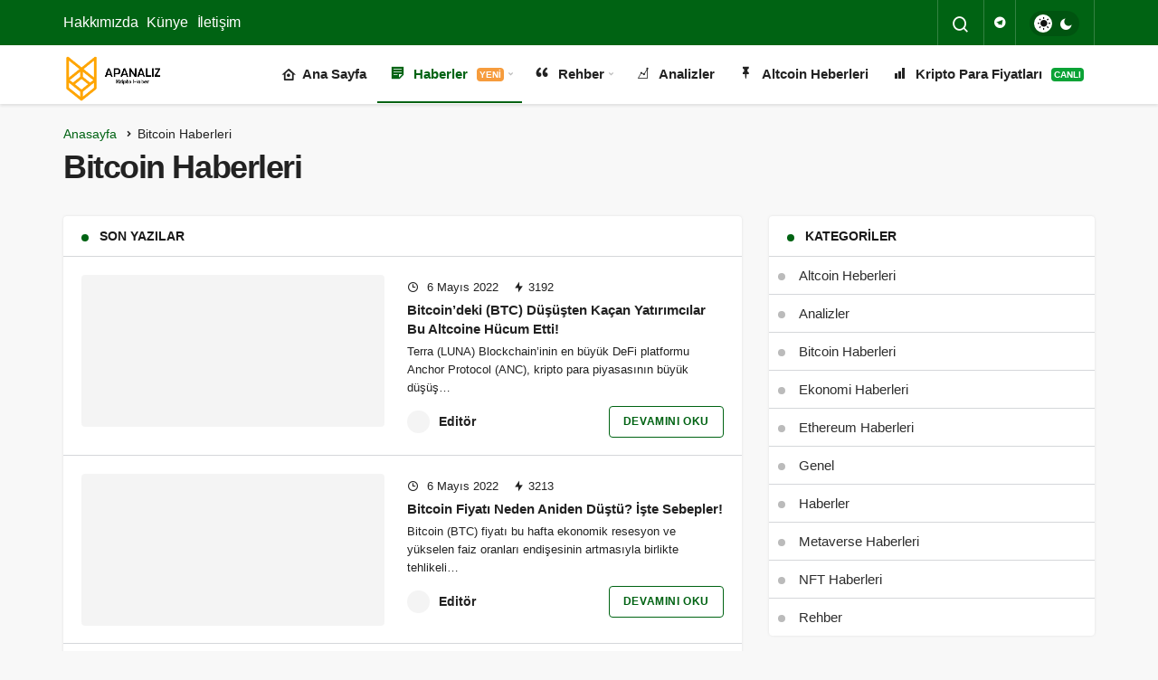

--- FILE ---
content_type: text/html; charset=UTF-8
request_url: https://apanaliz.com/bitcoinhaberleri/page/3/
body_size: 13967
content:
<!DOCTYPE html>
<html lang="tr" class="" >
<head><meta charset="UTF-8"><script>if(navigator.userAgent.match(/MSIE|Internet Explorer/i)||navigator.userAgent.match(/Trident\/7\..*?rv:11/i)){var href=document.location.href;if(!href.match(/[?&]nowprocket/)){if(href.indexOf("?")==-1){if(href.indexOf("#")==-1){document.location.href=href+"?nowprocket=1"}else{document.location.href=href.replace("#","?nowprocket=1#")}}else{if(href.indexOf("#")==-1){document.location.href=href+"&nowprocket=1"}else{document.location.href=href.replace("#","&nowprocket=1#")}}}}</script><script>class RocketLazyLoadScripts{constructor(){this.triggerEvents=["keydown","mousedown","mousemove","touchmove","touchstart","touchend","wheel"],this.userEventHandler=this._triggerListener.bind(this),this.touchStartHandler=this._onTouchStart.bind(this),this.touchMoveHandler=this._onTouchMove.bind(this),this.touchEndHandler=this._onTouchEnd.bind(this),this.clickHandler=this._onClick.bind(this),this.interceptedClicks=[],window.addEventListener("pageshow",(e=>{this.persisted=e.persisted})),window.addEventListener("DOMContentLoaded",(()=>{this._preconnect3rdParties()})),this.delayedScripts={normal:[],async:[],defer:[]},this.allJQueries=[]}_addUserInteractionListener(e){document.hidden?e._triggerListener():(this.triggerEvents.forEach((t=>window.addEventListener(t,e.userEventHandler,{passive:!0}))),window.addEventListener("touchstart",e.touchStartHandler,{passive:!0}),window.addEventListener("mousedown",e.touchStartHandler),document.addEventListener("visibilitychange",e.userEventHandler))}_removeUserInteractionListener(){this.triggerEvents.forEach((e=>window.removeEventListener(e,this.userEventHandler,{passive:!0}))),document.removeEventListener("visibilitychange",this.userEventHandler)}_onTouchStart(e){"HTML"!==e.target.tagName&&(window.addEventListener("touchend",this.touchEndHandler),window.addEventListener("mouseup",this.touchEndHandler),window.addEventListener("touchmove",this.touchMoveHandler,{passive:!0}),window.addEventListener("mousemove",this.touchMoveHandler),e.target.addEventListener("click",this.clickHandler),this._renameDOMAttribute(e.target,"onclick","rocket-onclick"))}_onTouchMove(e){window.removeEventListener("touchend",this.touchEndHandler),window.removeEventListener("mouseup",this.touchEndHandler),window.removeEventListener("touchmove",this.touchMoveHandler,{passive:!0}),window.removeEventListener("mousemove",this.touchMoveHandler),e.target.removeEventListener("click",this.clickHandler),this._renameDOMAttribute(e.target,"rocket-onclick","onclick")}_onTouchEnd(e){window.removeEventListener("touchend",this.touchEndHandler),window.removeEventListener("mouseup",this.touchEndHandler),window.removeEventListener("touchmove",this.touchMoveHandler,{passive:!0}),window.removeEventListener("mousemove",this.touchMoveHandler)}_onClick(e){e.target.removeEventListener("click",this.clickHandler),this._renameDOMAttribute(e.target,"rocket-onclick","onclick"),this.interceptedClicks.push(e),e.preventDefault(),e.stopPropagation(),e.stopImmediatePropagation()}_replayClicks(){window.removeEventListener("touchstart",this.touchStartHandler,{passive:!0}),window.removeEventListener("mousedown",this.touchStartHandler),this.interceptedClicks.forEach((e=>{e.target.dispatchEvent(new MouseEvent("click",{view:e.view,bubbles:!0,cancelable:!0}))}))}_renameDOMAttribute(e,t,n){e.hasAttribute&&e.hasAttribute(t)&&(event.target.setAttribute(n,event.target.getAttribute(t)),event.target.removeAttribute(t))}_triggerListener(){this._removeUserInteractionListener(this),"loading"===document.readyState?document.addEventListener("DOMContentLoaded",this._loadEverythingNow.bind(this)):this._loadEverythingNow()}_preconnect3rdParties(){let e=[];document.querySelectorAll("script[type=rocketlazyloadscript]").forEach((t=>{if(t.hasAttribute("src")){const n=new URL(t.src).origin;n!==location.origin&&e.push({src:n,crossOrigin:t.crossOrigin||"module"===t.getAttribute("data-rocket-type")})}})),e=[...new Map(e.map((e=>[JSON.stringify(e),e]))).values()],this._batchInjectResourceHints(e,"preconnect")}async _loadEverythingNow(){this.lastBreath=Date.now(),this._delayEventListeners(),this._delayJQueryReady(this),this._handleDocumentWrite(),this._registerAllDelayedScripts(),this._preloadAllScripts(),await this._loadScriptsFromList(this.delayedScripts.normal),await this._loadScriptsFromList(this.delayedScripts.defer),await this._loadScriptsFromList(this.delayedScripts.async);try{await this._triggerDOMContentLoaded(),await this._triggerWindowLoad()}catch(e){}window.dispatchEvent(new Event("rocket-allScriptsLoaded")),this._replayClicks()}_registerAllDelayedScripts(){document.querySelectorAll("script[type=rocketlazyloadscript]").forEach((e=>{e.hasAttribute("src")?e.hasAttribute("async")&&!1!==e.async?this.delayedScripts.async.push(e):e.hasAttribute("defer")&&!1!==e.defer||"module"===e.getAttribute("data-rocket-type")?this.delayedScripts.defer.push(e):this.delayedScripts.normal.push(e):this.delayedScripts.normal.push(e)}))}async _transformScript(e){return await this._littleBreath(),new Promise((t=>{const n=document.createElement("script");[...e.attributes].forEach((e=>{let t=e.nodeName;"type"!==t&&("data-rocket-type"===t&&(t="type"),n.setAttribute(t,e.nodeValue))})),e.hasAttribute("src")?(n.addEventListener("load",t),n.addEventListener("error",t)):(n.text=e.text,t());try{e.parentNode.replaceChild(n,e)}catch(e){t()}}))}async _loadScriptsFromList(e){const t=e.shift();return t?(await this._transformScript(t),this._loadScriptsFromList(e)):Promise.resolve()}_preloadAllScripts(){this._batchInjectResourceHints([...this.delayedScripts.normal,...this.delayedScripts.defer,...this.delayedScripts.async],"preload")}_batchInjectResourceHints(e,t){var n=document.createDocumentFragment();e.forEach((e=>{if(e.src){const i=document.createElement("link");i.href=e.src,i.rel=t,"preconnect"!==t&&(i.as="script"),e.getAttribute&&"module"===e.getAttribute("data-rocket-type")&&(i.crossOrigin=!0),e.crossOrigin&&(i.crossOrigin=e.crossOrigin),n.appendChild(i)}})),document.head.appendChild(n)}_delayEventListeners(){let e={};function t(t,n){!function(t){function n(n){return e[t].eventsToRewrite.indexOf(n)>=0?"rocket-"+n:n}e[t]||(e[t]={originalFunctions:{add:t.addEventListener,remove:t.removeEventListener},eventsToRewrite:[]},t.addEventListener=function(){arguments[0]=n(arguments[0]),e[t].originalFunctions.add.apply(t,arguments)},t.removeEventListener=function(){arguments[0]=n(arguments[0]),e[t].originalFunctions.remove.apply(t,arguments)})}(t),e[t].eventsToRewrite.push(n)}function n(e,t){let n=e[t];Object.defineProperty(e,t,{get:()=>n||function(){},set(i){e["rocket"+t]=n=i}})}t(document,"DOMContentLoaded"),t(window,"DOMContentLoaded"),t(window,"load"),t(window,"pageshow"),t(document,"readystatechange"),n(document,"onreadystatechange"),n(window,"onload"),n(window,"onpageshow")}_delayJQueryReady(e){let t=window.jQuery;Object.defineProperty(window,"jQuery",{get:()=>t,set(n){if(n&&n.fn&&!e.allJQueries.includes(n)){n.fn.ready=n.fn.init.prototype.ready=function(t){e.domReadyFired?t.bind(document)(n):document.addEventListener("rocket-DOMContentLoaded",(()=>t.bind(document)(n)))};const t=n.fn.on;n.fn.on=n.fn.init.prototype.on=function(){if(this[0]===window){function e(e){return e.split(" ").map((e=>"load"===e||0===e.indexOf("load.")?"rocket-jquery-load":e)).join(" ")}"string"==typeof arguments[0]||arguments[0]instanceof String?arguments[0]=e(arguments[0]):"object"==typeof arguments[0]&&Object.keys(arguments[0]).forEach((t=>{delete Object.assign(arguments[0],{[e(t)]:arguments[0][t]})[t]}))}return t.apply(this,arguments),this},e.allJQueries.push(n)}t=n}})}async _triggerDOMContentLoaded(){this.domReadyFired=!0,await this._littleBreath(),document.dispatchEvent(new Event("rocket-DOMContentLoaded")),await this._littleBreath(),window.dispatchEvent(new Event("rocket-DOMContentLoaded")),await this._littleBreath(),document.dispatchEvent(new Event("rocket-readystatechange")),await this._littleBreath(),document.rocketonreadystatechange&&document.rocketonreadystatechange()}async _triggerWindowLoad(){await this._littleBreath(),window.dispatchEvent(new Event("rocket-load")),await this._littleBreath(),window.rocketonload&&window.rocketonload(),await this._littleBreath(),this.allJQueries.forEach((e=>e(window).trigger("rocket-jquery-load"))),await this._littleBreath();const e=new Event("rocket-pageshow");e.persisted=this.persisted,window.dispatchEvent(e),await this._littleBreath(),window.rocketonpageshow&&window.rocketonpageshow({persisted:this.persisted})}_handleDocumentWrite(){const e=new Map;document.write=document.writeln=function(t){const n=document.currentScript,i=document.createRange(),r=n.parentElement;let o=e.get(n);void 0===o&&(o=n.nextSibling,e.set(n,o));const s=document.createDocumentFragment();i.setStart(s,0),s.appendChild(i.createContextualFragment(t)),r.insertBefore(s,o)}}async _littleBreath(){Date.now()-this.lastBreath>45&&(await this._requestAnimFrame(),this.lastBreath=Date.now())}async _requestAnimFrame(){return document.hidden?new Promise((e=>setTimeout(e))):new Promise((e=>requestAnimationFrame(e)))}static run(){const e=new RocketLazyLoadScripts;e._addUserInteractionListener(e)}}RocketLazyLoadScripts.run();</script>
	<link rel="profile" href="https://gmpg.org/xfn/11" />
	<link rel="pingback" href="https://apanaliz.com/xmlrpc.php" />
	
	<meta name="viewport" content="width=device-width, initial-scale=1, minimum-scale=1">

	<meta http-equiv="X-UA-Compatible" content="IE=edge">
		<meta name='robots' content='index, follow, max-image-preview:large, max-snippet:-1, max-video-preview:-1' />

	<!-- This site is optimized with the Yoast SEO plugin v25.4 - https://yoast.com/wordpress/plugins/seo/ -->
	<title>Bitcoin Haberleri arşivleri - Sayfa 3 / 3 - Apanaliz Güncel Kripto Para Haberleri</title><link rel="stylesheet" href="https://apanaliz.com/wp-content/cache/min/1/7d00a626cb29bc78b010071f15689ec4.css" media="all" data-minify="1" />
	<link rel="canonical" href="https://apanaliz.com/bitcoinhaberleri/page/3" />
	<link rel="prev" href="https://apanaliz.com/bitcoinhaberleri/page/2" />
	<meta property="og:locale" content="tr_TR" />
	<meta property="og:type" content="article" />
	<meta property="og:title" content="Bitcoin Haberleri arşivleri - Sayfa 3 / 3 - Apanaliz Güncel Kripto Para Haberleri" />
	<meta property="og:url" content="https://apanaliz.com/bitcoinhaberleri" />
	<meta property="og:site_name" content="Apanaliz Güncel Kripto Para Haberleri" />
	<meta name="twitter:card" content="summary_large_image" />
	<script type="application/ld+json" class="yoast-schema-graph">{"@context":"https://schema.org","@graph":[{"@type":"CollectionPage","@id":"https://apanaliz.com/bitcoinhaberleri","url":"https://apanaliz.com/bitcoinhaberleri/page/3","name":"Bitcoin Haberleri arşivleri - Sayfa 3 / 3 - Apanaliz Güncel Kripto Para Haberleri","isPartOf":{"@id":"https://apanaliz.com/#website"},"primaryImageOfPage":{"@id":"https://apanaliz.com/bitcoinhaberleri/page/3#primaryimage"},"image":{"@id":"https://apanaliz.com/bitcoinhaberleri/page/3#primaryimage"},"thumbnailUrl":"https://apanaliz.com/wp-content/uploads/2022/05/57058.webp","breadcrumb":{"@id":"https://apanaliz.com/bitcoinhaberleri/page/3#breadcrumb"},"inLanguage":"tr"},{"@type":"ImageObject","inLanguage":"tr","@id":"https://apanaliz.com/bitcoinhaberleri/page/3#primaryimage","url":"https://apanaliz.com/wp-content/uploads/2022/05/57058.webp","contentUrl":"https://apanaliz.com/wp-content/uploads/2022/05/57058.webp","width":1280,"height":842,"caption":"﻿Bitcoin’deki (BTC) Düşüşten Kaçan Yatırımcılar Bu Altcoine Hücum Etti!"},{"@type":"BreadcrumbList","@id":"https://apanaliz.com/bitcoinhaberleri/page/3#breadcrumb","itemListElement":[{"@type":"ListItem","position":1,"name":"Anasayfa","item":"https://apanaliz.com/"},{"@type":"ListItem","position":2,"name":"Bitcoin Haberleri"}]},{"@type":"WebSite","@id":"https://apanaliz.com/#website","url":"https://apanaliz.com/","name":"Apanaliz Güncel Kripto Para Haberleri","description":"Kripto Haber","publisher":{"@id":"https://apanaliz.com/#organization"},"potentialAction":[{"@type":"SearchAction","target":{"@type":"EntryPoint","urlTemplate":"https://apanaliz.com/?s={search_term_string}"},"query-input":{"@type":"PropertyValueSpecification","valueRequired":true,"valueName":"search_term_string"}}],"inLanguage":"tr"},{"@type":"Organization","@id":"https://apanaliz.com/#organization","name":"Apanaliz Güncel Kripto Para Haberleri","url":"https://apanaliz.com/","logo":{"@type":"ImageObject","inLanguage":"tr","@id":"https://apanaliz.com/#/schema/logo/image/","url":"https://apanaliz.com/wp-content/uploads/2022/05/Apanaliz-kripto-haber-logo-e1652340228597.png","contentUrl":"https://apanaliz.com/wp-content/uploads/2022/05/Apanaliz-kripto-haber-logo-e1652340228597.png","width":1500,"height":738,"caption":"Apanaliz Güncel Kripto Para Haberleri"},"image":{"@id":"https://apanaliz.com/#/schema/logo/image/"}}]}</script>
	<!-- / Yoast SEO plugin. -->


<link rel='preload' as='font' href='https://apanaliz.com/wp-content/themes/geoit/assets/fonts/gi.woff?t=1642023351660' type='font/woff' crossorigin='anonymous' />
<link rel='preload' as='style' href='https://apanaliz.com/wp-content/themes/geoit/assets/css/front-end.min.css' />
<link rel='preload' as='image' href='https://apanaliz.com/wp-content/uploads/2021/05/dikdortgen.png' />
<link rel='dns-prefetch' href='//www.googletagmanager.com' />
<link rel='dns-prefetch' href='//s.gravatar.com' />
<link rel='dns-prefetch' href='//fonts.googleapis.com' />
<link rel='dns-prefetch' href='//fonts.gstatic.com' />
<link rel='dns-prefetch' href='//cdnjs.cloudflare.com' />
<link rel='dns-prefetch' href='//www.google-analytics.com' />

<link rel="alternate" type="application/rss+xml" title="Apanaliz Güncel Kripto Para Haberleri &raquo; akışı" href="https://apanaliz.com/feed" />
<link rel="alternate" type="application/rss+xml" title="Apanaliz Güncel Kripto Para Haberleri &raquo; yorum akışı" href="https://apanaliz.com/comments/feed" />
<link rel="alternate" type="application/rss+xml" title="Apanaliz Güncel Kripto Para Haberleri &raquo; Bitcoin Haberleri kategori akışı" href="https://apanaliz.com/bitcoinhaberleri/feed" />
<style id='wp-img-auto-sizes-contain-inline-css'>
img:is([sizes=auto i],[sizes^="auto," i]){contain-intrinsic-size:3000px 1500px}
/*# sourceURL=wp-img-auto-sizes-contain-inline-css */
</style>



<style id='geoit-front-end-inline-css'>
 #wrapper{min-height:100vh;display:flex;flex-direction:column;overflow:hidden;overflow:clip}#inner-wrap{flex:1 0 auto}:root{--theme_radius:4px;--theme_radius2:4px}.geo_homepage_1col{overflow:unset;border-radius:0 !important}:root{--theme_font:-apple-system,BlinkMacSystemFont,"Segoe UI",Roboto,Oxygen,Oxygen-Sans,Ubuntu,Cantarell,"Helvetica Neue","Open Sans",sans-serif;--theme_font_2:-apple-system,BlinkMacSystemFont,"Segoe UI",Roboto,Oxygen,Oxygen-Sans,Ubuntu,Cantarell,"Helvetica Neue","Open Sans",sans-serif}:root{--theme_color:#006313}
/*# sourceURL=geoit-front-end-inline-css */
</style>

<style id='geoit-dark-inline-css'>
.dark-mode .header__logo img, .dark-mode .header-mobile-center img, .dark-mode .header-layout-3 .geoit-logo-img{content:url(https://apanaliz.com/wp-content/uploads/2021/05/dikdortgenkaranlik-1.png)}
/*# sourceURL=geoit-dark-inline-css */
</style>


<script type="rocketlazyloadscript" src="https://apanaliz.com/wp-includes/js/jquery/jquery.min.js" id="jquery-core-js"></script>

<!-- Site Kit tarafından eklenen Google etiketi (gtag.js) snippet&#039;i -->

<!-- Google Analytics snippet added by Site Kit -->
<script type="rocketlazyloadscript" src="https://www.googletagmanager.com/gtag/js?id=G-XPL94NQXKV" id="google_gtagjs-js" async></script>
<script type="rocketlazyloadscript" id="google_gtagjs-js-after">
window.dataLayer = window.dataLayer || [];function gtag(){dataLayer.push(arguments);}
gtag("set","linker",{"domains":["apanaliz.com"]});
gtag("js", new Date());
gtag("set", "developer_id.dZTNiMT", true);
gtag("config", "G-XPL94NQXKV");
//# sourceURL=google_gtagjs-js-after
</script>

<!-- Site Kit tarafından eklenen Google etiketi (gtag.js) snippet&#039;ini sonlandırın -->
<link rel="https://api.w.org/" href="https://apanaliz.com/wp-json/" /><link rel="alternate" title="JSON" type="application/json" href="https://apanaliz.com/wp-json/wp/v2/categories/27" /><meta name="generator" content="WordPress 6.9" />
<meta name="generator" content="Site Kit by Google 1.156.0" /> <meta name="description" content="Kripto Haber" />				<script id="geoit-archive-schema" type='application/ld+json'>{"@context":"http:\/\/schema.org","@type":"WebPage","description":"","url":"https:\/\/apanaliz.com\/bitcoindeki-btc-dususten-kacan-yatirimcilar-bu-altcoine-hucum-etti","name":"Bitcoin Haberleri","publisher":{"@type":"Organization","url":"https:\/\/apanaliz.com","name":"Apanaliz G\u00fcncel Kripto Para Haberleri","logo":{"@type":"ImageObject","url":"https:\/\/apanaliz.com\/wp-content\/uploads\/2021\/05\/dikdortgen.png"}}}</script>
			<script type="rocketlazyloadscript" async src="https://pagead2.googlesyndication.com/pagead/js/adsbygoogle.js?client=ca-pub-6522317294722393"
     crossorigin="anonymous"></script>			<script type="rocketlazyloadscript" data-rocket-type="text/javascript">
				try{if('undefined'!=typeof localStorage){var skin=localStorage.getItem('geoit_skin'),html=document.getElementsByTagName('html')[0].classList;if(skin=='dark'){html.add('dark-mode')}else if(skin=='light'){html.remove('dark-mode')}}}catch(e){console.log(e)}
			</script>
			<meta name="theme-color" content="#006313" /><link rel="icon" href="https://apanaliz.com/wp-content/uploads/2021/05/sitefavicon-150x150.png" sizes="32x32" />
<link rel="icon" href="https://apanaliz.com/wp-content/uploads/2021/05/sitefavicon.png" sizes="192x192" />
<link rel="apple-touch-icon" href="https://apanaliz.com/wp-content/uploads/2021/05/sitefavicon.png" />
<meta name="msapplication-TileImage" content="https://apanaliz.com/wp-content/uploads/2021/05/sitefavicon.png" />
		<style id="wp-custom-css">
			.geo-top-menu a {
    font-size: 16px;
}
#footer .footer__title .headline {
	font-size: 26px
}		</style>
		<!-- ## NXS/OG ## --><!-- ## NXSOGTAGS ## --><!-- ## NXS/OG ## -->
<link rel='preload' href='https://apanaliz.com/wp-content/themes/geoit/assets/css/geoit-helpers.min.css' as='style' onload='this.onload=null;this.rel="stylesheet"' />
<noscript></noscript>
<style id='global-styles-inline-css'>
:root{--wp--preset--aspect-ratio--square: 1;--wp--preset--aspect-ratio--4-3: 4/3;--wp--preset--aspect-ratio--3-4: 3/4;--wp--preset--aspect-ratio--3-2: 3/2;--wp--preset--aspect-ratio--2-3: 2/3;--wp--preset--aspect-ratio--16-9: 16/9;--wp--preset--aspect-ratio--9-16: 9/16;--wp--preset--color--black: #000000;--wp--preset--color--cyan-bluish-gray: #abb8c3;--wp--preset--color--white: #ffffff;--wp--preset--color--pale-pink: #f78da7;--wp--preset--color--vivid-red: #cf2e2e;--wp--preset--color--luminous-vivid-orange: #ff6900;--wp--preset--color--luminous-vivid-amber: #fcb900;--wp--preset--color--light-green-cyan: #7bdcb5;--wp--preset--color--vivid-green-cyan: #00d084;--wp--preset--color--pale-cyan-blue: #8ed1fc;--wp--preset--color--vivid-cyan-blue: #0693e3;--wp--preset--color--vivid-purple: #9b51e0;--wp--preset--gradient--vivid-cyan-blue-to-vivid-purple: linear-gradient(135deg,rgb(6,147,227) 0%,rgb(155,81,224) 100%);--wp--preset--gradient--light-green-cyan-to-vivid-green-cyan: linear-gradient(135deg,rgb(122,220,180) 0%,rgb(0,208,130) 100%);--wp--preset--gradient--luminous-vivid-amber-to-luminous-vivid-orange: linear-gradient(135deg,rgb(252,185,0) 0%,rgb(255,105,0) 100%);--wp--preset--gradient--luminous-vivid-orange-to-vivid-red: linear-gradient(135deg,rgb(255,105,0) 0%,rgb(207,46,46) 100%);--wp--preset--gradient--very-light-gray-to-cyan-bluish-gray: linear-gradient(135deg,rgb(238,238,238) 0%,rgb(169,184,195) 100%);--wp--preset--gradient--cool-to-warm-spectrum: linear-gradient(135deg,rgb(74,234,220) 0%,rgb(151,120,209) 20%,rgb(207,42,186) 40%,rgb(238,44,130) 60%,rgb(251,105,98) 80%,rgb(254,248,76) 100%);--wp--preset--gradient--blush-light-purple: linear-gradient(135deg,rgb(255,206,236) 0%,rgb(152,150,240) 100%);--wp--preset--gradient--blush-bordeaux: linear-gradient(135deg,rgb(254,205,165) 0%,rgb(254,45,45) 50%,rgb(107,0,62) 100%);--wp--preset--gradient--luminous-dusk: linear-gradient(135deg,rgb(255,203,112) 0%,rgb(199,81,192) 50%,rgb(65,88,208) 100%);--wp--preset--gradient--pale-ocean: linear-gradient(135deg,rgb(255,245,203) 0%,rgb(182,227,212) 50%,rgb(51,167,181) 100%);--wp--preset--gradient--electric-grass: linear-gradient(135deg,rgb(202,248,128) 0%,rgb(113,206,126) 100%);--wp--preset--gradient--midnight: linear-gradient(135deg,rgb(2,3,129) 0%,rgb(40,116,252) 100%);--wp--preset--font-size--small: 13px;--wp--preset--font-size--medium: 20px;--wp--preset--font-size--large: 36px;--wp--preset--font-size--x-large: 42px;--wp--preset--spacing--20: 0.44rem;--wp--preset--spacing--30: 0.67rem;--wp--preset--spacing--40: 1rem;--wp--preset--spacing--50: 1.5rem;--wp--preset--spacing--60: 2.25rem;--wp--preset--spacing--70: 3.38rem;--wp--preset--spacing--80: 5.06rem;--wp--preset--shadow--natural: 6px 6px 9px rgba(0, 0, 0, 0.2);--wp--preset--shadow--deep: 12px 12px 50px rgba(0, 0, 0, 0.4);--wp--preset--shadow--sharp: 6px 6px 0px rgba(0, 0, 0, 0.2);--wp--preset--shadow--outlined: 6px 6px 0px -3px rgb(255, 255, 255), 6px 6px rgb(0, 0, 0);--wp--preset--shadow--crisp: 6px 6px 0px rgb(0, 0, 0);}:where(.is-layout-flex){gap: 0.5em;}:where(.is-layout-grid){gap: 0.5em;}body .is-layout-flex{display: flex;}.is-layout-flex{flex-wrap: wrap;align-items: center;}.is-layout-flex > :is(*, div){margin: 0;}body .is-layout-grid{display: grid;}.is-layout-grid > :is(*, div){margin: 0;}:where(.wp-block-columns.is-layout-flex){gap: 2em;}:where(.wp-block-columns.is-layout-grid){gap: 2em;}:where(.wp-block-post-template.is-layout-flex){gap: 1.25em;}:where(.wp-block-post-template.is-layout-grid){gap: 1.25em;}.has-black-color{color: var(--wp--preset--color--black) !important;}.has-cyan-bluish-gray-color{color: var(--wp--preset--color--cyan-bluish-gray) !important;}.has-white-color{color: var(--wp--preset--color--white) !important;}.has-pale-pink-color{color: var(--wp--preset--color--pale-pink) !important;}.has-vivid-red-color{color: var(--wp--preset--color--vivid-red) !important;}.has-luminous-vivid-orange-color{color: var(--wp--preset--color--luminous-vivid-orange) !important;}.has-luminous-vivid-amber-color{color: var(--wp--preset--color--luminous-vivid-amber) !important;}.has-light-green-cyan-color{color: var(--wp--preset--color--light-green-cyan) !important;}.has-vivid-green-cyan-color{color: var(--wp--preset--color--vivid-green-cyan) !important;}.has-pale-cyan-blue-color{color: var(--wp--preset--color--pale-cyan-blue) !important;}.has-vivid-cyan-blue-color{color: var(--wp--preset--color--vivid-cyan-blue) !important;}.has-vivid-purple-color{color: var(--wp--preset--color--vivid-purple) !important;}.has-black-background-color{background-color: var(--wp--preset--color--black) !important;}.has-cyan-bluish-gray-background-color{background-color: var(--wp--preset--color--cyan-bluish-gray) !important;}.has-white-background-color{background-color: var(--wp--preset--color--white) !important;}.has-pale-pink-background-color{background-color: var(--wp--preset--color--pale-pink) !important;}.has-vivid-red-background-color{background-color: var(--wp--preset--color--vivid-red) !important;}.has-luminous-vivid-orange-background-color{background-color: var(--wp--preset--color--luminous-vivid-orange) !important;}.has-luminous-vivid-amber-background-color{background-color: var(--wp--preset--color--luminous-vivid-amber) !important;}.has-light-green-cyan-background-color{background-color: var(--wp--preset--color--light-green-cyan) !important;}.has-vivid-green-cyan-background-color{background-color: var(--wp--preset--color--vivid-green-cyan) !important;}.has-pale-cyan-blue-background-color{background-color: var(--wp--preset--color--pale-cyan-blue) !important;}.has-vivid-cyan-blue-background-color{background-color: var(--wp--preset--color--vivid-cyan-blue) !important;}.has-vivid-purple-background-color{background-color: var(--wp--preset--color--vivid-purple) !important;}.has-black-border-color{border-color: var(--wp--preset--color--black) !important;}.has-cyan-bluish-gray-border-color{border-color: var(--wp--preset--color--cyan-bluish-gray) !important;}.has-white-border-color{border-color: var(--wp--preset--color--white) !important;}.has-pale-pink-border-color{border-color: var(--wp--preset--color--pale-pink) !important;}.has-vivid-red-border-color{border-color: var(--wp--preset--color--vivid-red) !important;}.has-luminous-vivid-orange-border-color{border-color: var(--wp--preset--color--luminous-vivid-orange) !important;}.has-luminous-vivid-amber-border-color{border-color: var(--wp--preset--color--luminous-vivid-amber) !important;}.has-light-green-cyan-border-color{border-color: var(--wp--preset--color--light-green-cyan) !important;}.has-vivid-green-cyan-border-color{border-color: var(--wp--preset--color--vivid-green-cyan) !important;}.has-pale-cyan-blue-border-color{border-color: var(--wp--preset--color--pale-cyan-blue) !important;}.has-vivid-cyan-blue-border-color{border-color: var(--wp--preset--color--vivid-cyan-blue) !important;}.has-vivid-purple-border-color{border-color: var(--wp--preset--color--vivid-purple) !important;}.has-vivid-cyan-blue-to-vivid-purple-gradient-background{background: var(--wp--preset--gradient--vivid-cyan-blue-to-vivid-purple) !important;}.has-light-green-cyan-to-vivid-green-cyan-gradient-background{background: var(--wp--preset--gradient--light-green-cyan-to-vivid-green-cyan) !important;}.has-luminous-vivid-amber-to-luminous-vivid-orange-gradient-background{background: var(--wp--preset--gradient--luminous-vivid-amber-to-luminous-vivid-orange) !important;}.has-luminous-vivid-orange-to-vivid-red-gradient-background{background: var(--wp--preset--gradient--luminous-vivid-orange-to-vivid-red) !important;}.has-very-light-gray-to-cyan-bluish-gray-gradient-background{background: var(--wp--preset--gradient--very-light-gray-to-cyan-bluish-gray) !important;}.has-cool-to-warm-spectrum-gradient-background{background: var(--wp--preset--gradient--cool-to-warm-spectrum) !important;}.has-blush-light-purple-gradient-background{background: var(--wp--preset--gradient--blush-light-purple) !important;}.has-blush-bordeaux-gradient-background{background: var(--wp--preset--gradient--blush-bordeaux) !important;}.has-luminous-dusk-gradient-background{background: var(--wp--preset--gradient--luminous-dusk) !important;}.has-pale-ocean-gradient-background{background: var(--wp--preset--gradient--pale-ocean) !important;}.has-electric-grass-gradient-background{background: var(--wp--preset--gradient--electric-grass) !important;}.has-midnight-gradient-background{background: var(--wp--preset--gradient--midnight) !important;}.has-small-font-size{font-size: var(--wp--preset--font-size--small) !important;}.has-medium-font-size{font-size: var(--wp--preset--font-size--medium) !important;}.has-large-font-size{font-size: var(--wp--preset--font-size--large) !important;}.has-x-large-font-size{font-size: var(--wp--preset--font-size--x-large) !important;}
/*# sourceURL=global-styles-inline-css */
</style>
</head>
<body data-rsssl=1 class="archive paged category category-bitcoinhaberleri category-27 paged-3 category-paged-3 wp-theme-geoit infinite-enable sidebar-mobile-enable overlay-enable lazyload-enable ">
	<div id="wrapper" class="site">
	<header id="header" class="header-one">
			<div class="header__top">
			<div class="container">
				<div class="header__row">
					<div class="header__top--left">
													<div class="menu-top-container"><ul id="menu-top" class="geo-top-menu"><li id="menu-item-106" class="menu-item menu-item-type-custom menu-item-object-custom menu-item-106"><a href="https://apanaliz.com/hakkimizda" title="H1">Hakkımızda</a></li>
<li id="menu-item-105" class="menu-item menu-item-type-custom menu-item-object-custom menu-item-105"><a href="https://apanaliz.com/kunye" title="H1">Künye</a></li>
<li id="menu-item-104" class="menu-item menu-item-type-custom menu-item-object-custom menu-item-104"><a href="https://apanaliz.com/iletisim" title="H1">İletişim</a></li>
</ul></div>											</div>
					<div class="header__top--right">
																		<div class="header__search">
							<button class="header__search--icon" tabindex="0" aria-label="Arama Yap"><i class="gi gi-search"></i></button>
						</div>
												<div class="header__search--form">
							<form method="get" action="https://apanaliz.com/">
								<input data-style="row" id="kan-ajax-search" autofocus id="searchInput" name="s" placeholder="Aradığınız kelimeyi bu alana girin.." type="text">
								<label for="searchInput" class="sr-only">Arama Yap</label>
								<button type="submit" class="search-submit" aria-label="Ara"><div id="kan-loader"><i class="gi gi-search"></i></div></button>
							</form>
						</div>
						<div class="header__top--social"><ul><li><a rel="nofollow" title="Telegram" href="http://t.me/apanaliz" ><i class="gi gi-telegram"  aria-hidden="true"></i></a></li></ul></div>												<div role="switch" aria-checked="false" id="SwitchCase" class="geo-switch-button Off" aria-label="Gece Modu"><div class="geo-switch" aria-hidden="true"></div></div><div class="geo-header-line"></div>																	</div>
				</div>
			</div>
		</div>
		<div class="header___bottom">
	<div class="header__bottom headroom">
		<div class="container">
			<div class="header__row">
				<div class="header__logo header__logo--left">
					<a href="https://apanaliz.com/" title="Apanaliz"><img class="geoit-logo-img" src="https://apanaliz.com/wp-content/uploads/2021/05/dikdortgen.png" alt="Apanaliz" title="Apanaliz" /></a>				</div>
				<div class="uck-layout-spacer"></div>
								<button data-toggle="geo_mobil_menu" class="mobile-menu-icon" aria-label="Menü"><i class="gi gi-bars"></i></button>
				<nav class="header__bottom--menu">
											<div class="menu-header-container"><ul id="menu-header" class="geo-menu"><li><a href="https://apanaliz.com"  class="header__bottom--link menu-item menu-item-type-custom menu-item-object-custom menu-item-home"><i class="gi gi-home"></i>Ana Sayfa</a></li>
<li><a title="H1" href="https://apanaliz.com/haberler"  class="header__bottom--link geoit-mega-menu menu-item menu-item-type-taxonomy menu-item-object-category current-menu-ancestor current-menu-parent menu-item-has-children"><i class="dashicons dashicons-format-aside"></i>Haberler<span class="geoit-menu-tag" style="background-color: #f69c3d">Yeni</span></a>
<ul class="sub-menu">
	<li><a href="https://apanaliz.com/bitcoinhaberleri"  class="header__bottom--link menu-item menu-item-type-taxonomy menu-item-object-category current-menu-item">Bitcoin Haberleri</a></li>
	<li><a href="https://apanaliz.com/ethereumhaberleri"  class="header__bottom--link menu-item menu-item-type-taxonomy menu-item-object-category">Ethereum Haberleri</a></li>
	<li><a href="https://apanaliz.com/altcoinhaberleri"  class="header__bottom--link menu-item menu-item-type-taxonomy menu-item-object-category">Altcoin Heberleri</a></li>
	<li><a href="https://apanaliz.com/ekonomihaberleri"  class="header__bottom--link menu-item menu-item-type-taxonomy menu-item-object-category">Ekonomi Haberleri</a></li>
	<li><a href="https://apanaliz.com/metaverse-haberleri"  class="header__bottom--link menu-item menu-item-type-taxonomy menu-item-object-category">Metaverse Haberleri</a></li>
	<li><a href="https://apanaliz.com/nfthaberleri"  class="header__bottom--link menu-item menu-item-type-taxonomy menu-item-object-category">NFT Haberleri</a></li>
</ul>
</li>
<li><a href="https://apanaliz.com/rehber"  class="header__bottom--link menu-item menu-item-type-taxonomy menu-item-object-category menu-item-has-children"><i class="dashicons dashicons-format-quote"></i>Rehber</a>
<ul class="sub-menu">
	<li><a href="https://apanaliz.com/kripto-sozluk"  class="header__bottom--link menu-item menu-item-type-post_type menu-item-object-post">Kripto Sözlük</a></li>
	<li><a href="https://apanaliz.com/kripto-para-nedir"  class="header__bottom--link menu-item menu-item-type-post_type menu-item-object-post">Kripto Para Nedir?</a></li>
	<li><a href="https://apanaliz.com/bitcoin-nedir"  class="header__bottom--link menu-item menu-item-type-post_type menu-item-object-post">Bitcoin Nedir?</a></li>
	<li><a href="https://apanaliz.com/bitcoin-balina-terimi-nedir"  class="header__bottom--link menu-item menu-item-type-post_type menu-item-object-post">“Bitcoin Balina” Terimi Nedir?</a></li>
	<li><a href="https://apanaliz.com/metaverse-nedir-metaverse-arsa-nasil-alinir"  class="header__bottom--link menu-item menu-item-type-post_type menu-item-object-post">Metaverse Nedir? Metaverse Arsa Nasıl Alınır?</a></li>
	<li><a href="https://apanaliz.com/kripto-para-madenciligi-nedir-2022-en-iyi-kripto-madencilik-siteleri"  class="header__bottom--link menu-item menu-item-type-post_type menu-item-object-post">Kripto Para Madenciliği Nedir? 2022 En İyi Kripto Madencilik Siteleri</a></li>
	<li><a href="https://apanaliz.com/en-guvenilir-kripto-para-borsalari"  class="header__bottom--link menu-item menu-item-type-post_type menu-item-object-post">En Güvenilir Kripto Para Borsaları</a></li>
	<li><a href="https://apanaliz.com/metamask-nedir-metamask-cuzdani-nasil-acilir-nasil-kullanilir"  class="header__bottom--link menu-item menu-item-type-post_type menu-item-object-post">MetaMask Nedir? MetaMask Cüzdanı Nasıl Açılır? Nasıl Kullanılır? </a></li>
	<li><a href="https://apanaliz.com/spot-trade-nedir-margin-trade-nedir-arasindaki-farklar-nelerdir"  class="header__bottom--link menu-item menu-item-type-post_type menu-item-object-post">Spot Trade Nedir ? Margin Trade Nedir? Arasındaki Farklar Nelerdir?</a></li>
	<li><a href="https://apanaliz.com/yurudukce-kazandiran-sweatcoin-nedir"  class="header__bottom--link menu-item menu-item-type-post_type menu-item-object-post">Yürüdükçe Kazandıran Sweatcoin Nedir?</a></li>
</ul>
</li>
<li><a href="https://apanaliz.com/analizler"  class="header__bottom--link menu-item menu-item-type-taxonomy menu-item-object-category"><i class="dashicons dashicons-chart-line"></i>Analizler</a></li>
<li><a href="https://apanaliz.com/altcoinhaberleri"  class="header__bottom--link menu-item menu-item-type-taxonomy menu-item-object-category"><i class="dashicons dashicons-sticky"></i>Altcoin Heberleri</a></li>
<li><a href="https://apanaliz.com/kripto-para-durumlari"  class="header__bottom--link menu-item menu-item-type-post_type menu-item-object-page"><i class="dashicons dashicons-chart-bar"></i>Kripto Para Fiyatları<span class="geoit-menu-tag" style="background-color: #0ba336">Canlı</span></a></li>
</ul></div>									</nav>
			</div>
		</div>
	</div>
	</div>
	</header>	<div class="kan-header-mobile ">
		<div class="kan-header-mobile-wrapper headroom kan-header-mobile-layout-1 kan-header-mobile-skin-dark">
			<div class="container">
				<div class="row">
					<div class="header-mobile-left">
						<button data-toggle="geo_mobil_menu" class="mobile-menu-icon" aria-label="Menü"><i class="gi gi-bars"></i></button>
											</div>
					<div class="header-mobile-center">
						<a href="https://apanaliz.com/" title="Apanaliz"><img src="https://apanaliz.com/wp-content/uploads/2021/05/sitefavicon.png" alt="Apanaliz" title="Apanaliz" /></a>					</div>
					<div class="header-mobile-right">
													<div class="header__search" tabindex="0" >
								<button class="header__search--icon" aria-label="Arama Yap"><i class="gi gi-search"></i></button>
							</div>
							<div class="header__search--form">
								<form method="get" action="https://apanaliz.com/">
									<input data-style="row" id="kan-ajax-search" autofocus id="searchInput" name="s" placeholder="Aradığınız kelimeyi bu alana girin.." type="text">
									<button type="submit" class="search-submit" aria-label="Ara"><div id="kan-loader"><i class="gi gi-search"></i></div></button>
								</form>
							</div>
												
																	</div>
				</div>
			</div>
		</div>
			</div>

	<div id="inner-wrap" class="wrap">	
	
		<div id="page-header" class="container"><ol class='geo_breadcrumb'><li class="root"><a href="https://apanaliz.com/"><span>Anasayfa</span></a></li><li>Bitcoin Haberleri</li></ol><h1>Bitcoin Haberleri</h1></div><main class="uck-layout__content" role="main">
	<div class="page__content">
		<div class="container">
			<div class="row">
									<div class="content content--page col-md-8">
													<div class="content__recent-posts--group">
								<div class="content__title block_title_default"><h2 class="uckan-btn">Son Yazılar</h2></div>			<div class="post-list-group" geoit-data-load-more>
				<article class="uck-card uck-card-list">
					<div class="uck-card--image">
			<a href='https://apanaliz.com/bitcoindeki-btc-dususten-kacan-yatirimcilar-bu-altcoine-hucum-etti' title='﻿Bitcoin’deki (BTC) Düşüşten Kaçan Yatırımcılar Bu Altcoine Hücum Etti!'>
				<img width="335" height="195" src="[data-uri]" class="attachment-geo-medium size-geo-medium geo-lazy wp-post-image" alt="﻿Bitcoin’deki (BTC) Düşüşten Kaçan Yatırımcılar Bu Altcoine Hücum Etti!" decoding="async" fetchpriority="high" data-src="https://apanaliz.com/wp-content/uploads/2022/05/57058-335x195.webp" />			</a>
						<button class="jm-post-like jm-post-like-373" data-nonce="ce97e2d950" data-post-id="373" data-iscomment="0" title="Favorilerime Ekle" aria-label="Favorilerime Ekle"><i class="gi gi-bookmark-o"></i><span class="geo-like-count" ></span><span id="geo-like-loader"></span></button>		</div>
		<div class="uck-card--content">
					<div class="uck-card-top">
								<div class="d-inline">
					<span class="date"><i class="gi gi-clock-o"></i> 6 Mayıs 2022</span> 					<span class="post-views"><i class="gi gi-bolt"></i> 3192</span>				</div>
			</div>
				<h3 class="headline"><a href="https://apanaliz.com/bitcoindeki-btc-dususten-kacan-yatirimcilar-bu-altcoine-hucum-etti" rel="bookmark">﻿Bitcoin’deki (BTC) Düşüşten Kaçan Yatırımcılar Bu Altcoine Hücum Etti!</a></h3>		<p>Terra (LUNA) Blockchain’inin en büyük DeFi platformu Anchor Protocol (ANC), kripto para piyasasının büyük düşüş&hellip;</p>		
					<div class="uck-card--meta">
								<div class="uck-card--left">
					<span class="entry_author"><img alt='' src='[data-uri]' data-src='https://secure.gravatar.com/avatar/b5f5b2359bea3c7b07ce87b225af5bea083215d7960b67296c67894f9b3479dd?s=25&#038;d=mm&#038;r=g' data-srcset='https://secure.gravatar.com/avatar/b5f5b2359bea3c7b07ce87b225af5bea083215d7960b67296c67894f9b3479dd?s=50&#038;d=mm&#038;r=g 2x' class='geo-lazy avatar avatar-25 photo' height='25' width='25' decoding='async'/><a title="Editör" href="https://apanaliz.com/author/guneysss">Editör</a></span>
				</div>
								<div class="uck-card--right">
										<a class="geoit_read_more_2" href='https://apanaliz.com/bitcoindeki-btc-dususten-kacan-yatirimcilar-bu-altcoine-hucum-etti' title='﻿Bitcoin’deki (BTC) Düşüşten Kaçan Yatırımcılar Bu Altcoine Hücum Etti!'>Devamını Oku</a>
									</div>
			</div>
			</div>
</article>
<article class="uck-card uck-card-list">
					<div class="uck-card--image">
			<a href='https://apanaliz.com/bitcoin-btc-fiyati-neden-aniden-dustu-iste-muhtemel-sebepler' title='Bitcoin Fiyatı Neden Aniden Düştü? İşte Sebepler!'>
				<img width="335" height="195" src="[data-uri]" class="attachment-geo-medium size-geo-medium geo-lazy wp-post-image" alt="﻿Bitcoin (BTC) Fiyatı Neden Aniden Düştü? İşte Muhtemel Sebepler!" decoding="async" data-src="https://apanaliz.com/wp-content/uploads/2022/05/25836-335x195.webp" />			</a>
						<button class="jm-post-like jm-post-like-353" data-nonce="ce97e2d950" data-post-id="353" data-iscomment="0" title="Favorilerime Ekle" aria-label="Favorilerime Ekle"><i class="gi gi-bookmark-o"></i><span class="geo-like-count" ></span><span id="geo-like-loader"></span></button>		</div>
		<div class="uck-card--content">
					<div class="uck-card-top">
								<div class="d-inline">
					<span class="date"><i class="gi gi-clock-o"></i> 6 Mayıs 2022</span> 					<span class="post-views"><i class="gi gi-bolt"></i> 3213</span>				</div>
			</div>
				<h3 class="headline"><a href="https://apanaliz.com/bitcoin-btc-fiyati-neden-aniden-dustu-iste-muhtemel-sebepler" rel="bookmark">Bitcoin Fiyatı Neden Aniden Düştü? İşte Sebepler!</a></h3>		<p>Bitcoin (BTC) fiyatı bu hafta ekonomik resesyon ve yükselen faiz oranları endişesinin artmasıyla birlikte tehlikeli&hellip;</p>		
					<div class="uck-card--meta">
								<div class="uck-card--left">
					<span class="entry_author"><img alt='' src='[data-uri]' data-src='https://secure.gravatar.com/avatar/b5f5b2359bea3c7b07ce87b225af5bea083215d7960b67296c67894f9b3479dd?s=25&#038;d=mm&#038;r=g' data-srcset='https://secure.gravatar.com/avatar/b5f5b2359bea3c7b07ce87b225af5bea083215d7960b67296c67894f9b3479dd?s=50&#038;d=mm&#038;r=g 2x' class='geo-lazy avatar avatar-25 photo' height='25' width='25' loading='lazy' decoding='async'/><a title="Editör" href="https://apanaliz.com/author/guneysss">Editör</a></span>
				</div>
								<div class="uck-card--right">
										<a class="geoit_read_more_27" href='https://apanaliz.com/bitcoin-btc-fiyati-neden-aniden-dustu-iste-muhtemel-sebepler' title='Bitcoin Fiyatı Neden Aniden Düştü? İşte Sebepler!'>Devamını Oku</a>
									</div>
			</div>
			</div>
</article>
<article class="uck-card uck-card-list">
					<div class="uck-card--image">
			<a href='https://apanaliz.com/bitcoin-btc-dusmani-peter-schifften-piyasa-cokusu-aciklamasi' title='Bitcoin Düşmanı Peter Schiff’ten Piyasa Çöküşü Açıklaması!'>
				<img width="335" height="195" src="[data-uri]" class="attachment-geo-medium size-geo-medium geo-lazy wp-post-image" alt="﻿Bitcoin (BTC) Düşmanı Peter Schiff’ten Piyasa Çöküşü Açıklaması!" decoding="async" data-src="https://apanaliz.com/wp-content/uploads/2022/05/31404-335x195.webp" />			</a>
						<button class="jm-post-like jm-post-like-338" data-nonce="ce97e2d950" data-post-id="338" data-iscomment="0" title="Favorilerime Ekle" aria-label="Favorilerime Ekle"><i class="gi gi-bookmark-o"></i><span class="geo-like-count" ></span><span id="geo-like-loader"></span></button>		</div>
		<div class="uck-card--content">
					<div class="uck-card-top">
								<div class="d-inline">
					<span class="date"><i class="gi gi-clock-o"></i> 6 Mayıs 2022</span> 					<span class="post-views"><i class="gi gi-bolt"></i> 3271</span>				</div>
			</div>
				<h3 class="headline"><a href="https://apanaliz.com/bitcoin-btc-dusmani-peter-schifften-piyasa-cokusu-aciklamasi" rel="bookmark">Bitcoin Düşmanı Peter Schiff’ten Piyasa Çöküşü Açıklaması!</a></h3>		<p>Ekonomist ve yatırımcı Peter Schiff, Twitter üzerinden yaptığı açıklamasında Bitcoin (BTC) ve kripto para piyasasındaki&hellip;</p>		
					<div class="uck-card--meta">
								<div class="uck-card--left">
					<span class="entry_author"><img alt='' src='[data-uri]' data-src='https://secure.gravatar.com/avatar/b5f5b2359bea3c7b07ce87b225af5bea083215d7960b67296c67894f9b3479dd?s=25&#038;d=mm&#038;r=g' data-srcset='https://secure.gravatar.com/avatar/b5f5b2359bea3c7b07ce87b225af5bea083215d7960b67296c67894f9b3479dd?s=50&#038;d=mm&#038;r=g 2x' class='geo-lazy avatar avatar-25 photo' height='25' width='25' loading='lazy' decoding='async'/><a title="Editör" href="https://apanaliz.com/author/guneysss">Editör</a></span>
				</div>
								<div class="uck-card--right">
										<a class="geoit_read_more_27" href='https://apanaliz.com/bitcoin-btc-dusmani-peter-schifften-piyasa-cokusu-aciklamasi' title='Bitcoin Düşmanı Peter Schiff’ten Piyasa Çöküşü Açıklaması!'>Devamını Oku</a>
									</div>
			</div>
			</div>
</article>
<article class="uck-card uck-card-list">
					<div class="uck-card--image">
			<a href='https://apanaliz.com/terranin-yuklu-bitcoin-btc-alimina-yonelik-elestirilere-ceo-yanit-verdi' title='Terra’nın Yüklü Bitcoin Alımına Yönelik Eleştirilere, Şirket CEO&#8217;su Yanıt Verdi!'>
				<img width="335" height="195" src="[data-uri]" class="attachment-geo-medium size-geo-medium geo-lazy wp-post-image" alt="terra-luna" decoding="async" data-src="https://apanaliz.com/wp-content/uploads/2022/05/terra-luna-335x195.webp" />			</a>
						<button class="jm-post-like jm-post-like-318" data-nonce="ce97e2d950" data-post-id="318" data-iscomment="0" title="Favorilerime Ekle" aria-label="Favorilerime Ekle"><i class="gi gi-bookmark-o"></i><span class="geo-like-count" ></span><span id="geo-like-loader"></span></button>		</div>
		<div class="uck-card--content">
					<div class="uck-card-top">
								<div class="d-inline">
					<span class="date"><i class="gi gi-clock-o"></i> 6 Mayıs 2022</span> 					<span class="post-views"><i class="gi gi-bolt"></i> 3147</span>				</div>
			</div>
				<h3 class="headline"><a href="https://apanaliz.com/terranin-yuklu-bitcoin-btc-alimina-yonelik-elestirilere-ceo-yanit-verdi" rel="bookmark">Terra’nın Yüklü Bitcoin Alımına Yönelik Eleştirilere, Şirket CEO&#8217;su Yanıt Verdi!</a></h3>		<p>Kısa sürede dünyanın en büyük altcoinlerinden birisi olan Terra (LUNA) kadrosu, bu fenomenliği Bitcoin (BTC) kampanyasına&hellip;</p>		
					<div class="uck-card--meta">
								<div class="uck-card--left">
					<span class="entry_author"><img alt='' src='[data-uri]' data-src='https://secure.gravatar.com/avatar/b5f5b2359bea3c7b07ce87b225af5bea083215d7960b67296c67894f9b3479dd?s=25&#038;d=mm&#038;r=g' data-srcset='https://secure.gravatar.com/avatar/b5f5b2359bea3c7b07ce87b225af5bea083215d7960b67296c67894f9b3479dd?s=50&#038;d=mm&#038;r=g 2x' class='geo-lazy avatar avatar-25 photo' height='25' width='25' loading='lazy' decoding='async'/><a title="Editör" href="https://apanaliz.com/author/guneysss">Editör</a></span>
				</div>
								<div class="uck-card--right">
										<a class="geoit_read_more_2" href='https://apanaliz.com/terranin-yuklu-bitcoin-btc-alimina-yonelik-elestirilere-ceo-yanit-verdi' title='Terra’nın Yüklü Bitcoin Alımına Yönelik Eleştirilere, Şirket CEO&#8217;su Yanıt Verdi!'>Devamını Oku</a>
									</div>
			</div>
			</div>
</article>
<article class="uck-card uck-card-list">
					<div class="uck-card--image">
			<a href='https://apanaliz.com/bitcoin-btc-fiyatinin-dususu-en-cok-ethereuma-eth-yaramis-olabilir' title='Bitcoin Fiyatının Düşüşü En Çok Ethereum’a Yaramış Olabilir!'>
				<img width="335" height="195" src="[data-uri]" class="attachment-geo-medium size-geo-medium geo-lazy wp-post-image" alt="﻿Bitcoin (BTC) Fiyatının Düşüşü En Çok Ethereum’a (ETH) Yaramış Olabilir!" decoding="async" data-src="https://apanaliz.com/wp-content/uploads/2022/05/42572-335x195.jpg" />			</a>
						<button class="jm-post-like jm-post-like-307" data-nonce="ce97e2d950" data-post-id="307" data-iscomment="0" title="Favorilerime Ekle" aria-label="Favorilerime Ekle"><i class="gi gi-bookmark-o"></i><span class="geo-like-count" ></span><span id="geo-like-loader"></span></button>		</div>
		<div class="uck-card--content">
					<div class="uck-card-top">
								<div class="d-inline">
					<span class="date"><i class="gi gi-clock-o"></i> 6 Mayıs 2022</span> 					<span class="post-views"><i class="gi gi-bolt"></i> 3194</span>				</div>
			</div>
				<h3 class="headline"><a href="https://apanaliz.com/bitcoin-btc-fiyatinin-dususu-en-cok-ethereuma-eth-yaramis-olabilir" rel="bookmark">Bitcoin Fiyatının Düşüşü En Çok Ethereum’a Yaramış Olabilir!</a></h3>		<p>Bitcoin (BTC) Amerika piyasalarının çökmesi ile beraber dibe sürüklendi. BTC, 24 saat içinde %8 düşüş&hellip;</p>		
					<div class="uck-card--meta">
								<div class="uck-card--left">
					<span class="entry_author"><img alt='' src='[data-uri]' data-src='https://secure.gravatar.com/avatar/b5f5b2359bea3c7b07ce87b225af5bea083215d7960b67296c67894f9b3479dd?s=25&#038;d=mm&#038;r=g' data-srcset='https://secure.gravatar.com/avatar/b5f5b2359bea3c7b07ce87b225af5bea083215d7960b67296c67894f9b3479dd?s=50&#038;d=mm&#038;r=g 2x' class='geo-lazy avatar avatar-25 photo' height='25' width='25' loading='lazy' decoding='async'/><a title="Editör" href="https://apanaliz.com/author/guneysss">Editör</a></span>
				</div>
								<div class="uck-card--right">
										<a class="geoit_read_more_27" href='https://apanaliz.com/bitcoin-btc-fiyatinin-dususu-en-cok-ethereuma-eth-yaramis-olabilir' title='Bitcoin Fiyatının Düşüşü En Çok Ethereum’a Yaramış Olabilir!'>Devamını Oku</a>
									</div>
			</div>
			</div>
</article>
<article class="uck-card uck-card-list">
					<div class="uck-card--image">
			<a href='https://apanaliz.com/jack-dorseyin-bitcoin-sirketi-block-ilk-ceyrek-sonuclarini-yayinladi-analistler-yanildiiste-detaylar' title='Jack Dorsey’in Bitcoin Şirketi Block İlk Çeyrek Sonuçlarını Açıkladı:İşte Detaylar!'>
				<img width="335" height="195" src="[data-uri]" class="attachment-geo-medium size-geo-medium geo-lazy wp-post-image" alt="﻿Jack Dorsey’in Bitcoin Şirketi Block İlk Çeyrek Sonuçlarını Yayınladı: Analistler Yanıldı!İşte Detaylar!" decoding="async" data-src="https://apanaliz.com/wp-content/uploads/2022/05/19159-335x195.webp" />			</a>
						<button class="jm-post-like jm-post-like-280" data-nonce="ce97e2d950" data-post-id="280" data-iscomment="0" title="Favorilerime Ekle" aria-label="Favorilerime Ekle"><i class="gi gi-bookmark-o"></i><span class="geo-like-count" ></span><span id="geo-like-loader"></span></button>		</div>
		<div class="uck-card--content">
					<div class="uck-card-top">
								<div class="d-inline">
					<span class="date"><i class="gi gi-clock-o"></i> 6 Mayıs 2022</span> 					<span class="post-views"><i class="gi gi-bolt"></i> 3308</span>				</div>
			</div>
				<h3 class="headline"><a href="https://apanaliz.com/jack-dorseyin-bitcoin-sirketi-block-ilk-ceyrek-sonuclarini-yayinladi-analistler-yanildiiste-detaylar" rel="bookmark">Jack Dorsey’in Bitcoin Şirketi Block İlk Çeyrek Sonuçlarını Açıkladı:İşte Detaylar!</a></h3>		<p>Sıkı bir Bitcoin (BTC) savunucusu olan Jack Dorsey’in CEO’su olduğu finans ve dijital ödeme devi&hellip;</p>		
					<div class="uck-card--meta">
								<div class="uck-card--left">
					<span class="entry_author"><img alt='' src='[data-uri]' data-src='https://secure.gravatar.com/avatar/b5f5b2359bea3c7b07ce87b225af5bea083215d7960b67296c67894f9b3479dd?s=25&#038;d=mm&#038;r=g' data-srcset='https://secure.gravatar.com/avatar/b5f5b2359bea3c7b07ce87b225af5bea083215d7960b67296c67894f9b3479dd?s=50&#038;d=mm&#038;r=g 2x' class='geo-lazy avatar avatar-25 photo' height='25' width='25' loading='lazy' decoding='async'/><a title="Editör" href="https://apanaliz.com/author/guneysss">Editör</a></span>
				</div>
								<div class="uck-card--right">
										<a class="geoit_read_more_27" href='https://apanaliz.com/jack-dorseyin-bitcoin-sirketi-block-ilk-ceyrek-sonuclarini-yayinladi-analistler-yanildiiste-detaylar' title='Jack Dorsey’in Bitcoin Şirketi Block İlk Çeyrek Sonuçlarını Açıkladı:İşte Detaylar!'>Devamını Oku</a>
									</div>
			</div>
			</div>
</article>
<article class="uck-card uck-card-list">
					<div class="uck-card--image">
			<a href='https://apanaliz.com/unlu-analist-dususe-gecen-bitcoin-btc-fiyati-icin-bir-sonraki-destek-noktasini-acikladiiste-detaylar' title='Ünlü Analist Düşüşte Olan Bitcoin Fiyatı İçin Bir Sonraki Destek Noktasını Açıkladı!İşte Detaylar!'>
				<img width="335" height="195" src="[data-uri]" class="attachment-geo-medium size-geo-medium geo-lazy wp-post-image" alt="﻿Ünlü Analist Düşüşe Geçen Bitcoin (BTC) Fiyatı İçin Bir Sonraki Destek Noktasını Açıkladı!İşte Detaylar!" decoding="async" data-src="https://apanaliz.com/wp-content/uploads/2022/05/84877-335x195.webp" />			</a>
						<button class="jm-post-like jm-post-like-262" data-nonce="ce97e2d950" data-post-id="262" data-iscomment="0" title="Favorilerime Ekle" aria-label="Favorilerime Ekle"><i class="gi gi-bookmark-o"></i><span class="geo-like-count" ></span><span id="geo-like-loader"></span></button>		</div>
		<div class="uck-card--content">
					<div class="uck-card-top">
								<div class="d-inline">
					<span class="date"><i class="gi gi-clock-o"></i> 5 Mayıs 2022</span> 					<span class="post-views"><i class="gi gi-bolt"></i> 3145</span>				</div>
			</div>
				<h3 class="headline"><a href="https://apanaliz.com/unlu-analist-dususe-gecen-bitcoin-btc-fiyati-icin-bir-sonraki-destek-noktasini-acikladiiste-detaylar" rel="bookmark">Ünlü Analist Düşüşte Olan Bitcoin Fiyatı İçin Bir Sonraki Destek Noktasını Açıkladı!İşte Detaylar!</a></h3>		<p>Haberimize Hoşgeldiniz.CNBC’de yayınlanan Squawk Box programına konuşan Katie Stockton, yaptığı açıklamasında Bitcoin’in (BTC) grafiğinin kırıldığına&hellip;</p>		
					<div class="uck-card--meta">
								<div class="uck-card--left">
					<span class="entry_author"><img alt='' src='[data-uri]' data-src='https://secure.gravatar.com/avatar/b5f5b2359bea3c7b07ce87b225af5bea083215d7960b67296c67894f9b3479dd?s=25&#038;d=mm&#038;r=g' data-srcset='https://secure.gravatar.com/avatar/b5f5b2359bea3c7b07ce87b225af5bea083215d7960b67296c67894f9b3479dd?s=50&#038;d=mm&#038;r=g 2x' class='geo-lazy avatar avatar-25 photo' height='25' width='25' loading='lazy' decoding='async'/><a title="Editör" href="https://apanaliz.com/author/guneysss">Editör</a></span>
				</div>
								<div class="uck-card--right">
										<a class="geoit_read_more_27" href='https://apanaliz.com/unlu-analist-dususe-gecen-bitcoin-btc-fiyati-icin-bir-sonraki-destek-noktasini-acikladiiste-detaylar' title='Ünlü Analist Düşüşte Olan Bitcoin Fiyatı İçin Bir Sonraki Destek Noktasını Açıkladı!İşte Detaylar!'>Devamını Oku</a>
									</div>
			</div>
			</div>
</article>
			</div>
							
	<nav class="navigation pagination" aria-label="Yazı sayfalandırması">
		<div class="screen-reader-text">Yazı sayfalandırması</div>
		<div class="nav-links"><a class="prev page-numbers" href="https://apanaliz.com/bitcoinhaberleri/page/2"><svg width="24" height="24" xmlns="http://www.w3.org/2000/svg" viewBox="0 0 24 24" id="angle-left"><path fill="currentColor" d="M11.29,12l3.54-3.54a1,1,0,0,0,0-1.41,1,1,0,0,0-1.42,0L9.17,11.29a1,1,0,0,0,0,1.42L13.41,17a1,1,0,0,0,.71.29,1,1,0,0,0,.71-.29,1,1,0,0,0,0-1.41Z"></path></svg> <span>Önceki Sayfa</span></a>
<a class="page-numbers" href="https://apanaliz.com/bitcoinhaberleri/"><span class="screen-reader-text">Page</span> 1</a>
<a class="page-numbers" href="https://apanaliz.com/bitcoinhaberleri/page/2"><span class="screen-reader-text">Page</span> 2</a>
<span aria-current="page" class="page-numbers current"><span class="screen-reader-text">Page</span> 3</span></div>
	</nav>										</div>
												
					</div>
					
<div class="sidebar col-md-4" role="complementary">
		<aside id="categories-7" class="widget widget-0 widget_categories"><div class="content__title block_title_default"><div class="uckan-btn">Kategoriler</div></div>
			<ul>
					<li class="cat-item cat-item-2"><a href="https://apanaliz.com/altcoinhaberleri">Altcoin Heberleri</a>
</li>
	<li class="cat-item cat-item-26"><a href="https://apanaliz.com/analizler">Analizler</a>
</li>
	<li class="cat-item cat-item-27 current-cat"><a aria-current="page" href="https://apanaliz.com/bitcoinhaberleri">Bitcoin Haberleri</a>
</li>
	<li class="cat-item cat-item-29"><a href="https://apanaliz.com/ekonomihaberleri">Ekonomi Haberleri</a>
</li>
	<li class="cat-item cat-item-28"><a href="https://apanaliz.com/ethereumhaberleri">Ethereum Haberleri</a>
</li>
	<li class="cat-item cat-item-1"><a href="https://apanaliz.com/genel">Genel</a>
</li>
	<li class="cat-item cat-item-3"><a href="https://apanaliz.com/haberler">Haberler</a>
</li>
	<li class="cat-item cat-item-24"><a href="https://apanaliz.com/metaverse-haberleri">Metaverse Haberleri</a>
</li>
	<li class="cat-item cat-item-25"><a href="https://apanaliz.com/nfthaberleri">NFT Haberleri</a>
</li>
	<li class="cat-item cat-item-4"><a href="https://apanaliz.com/rehber">Rehber</a>
</li>
			</ul>

			</aside></div>							</div>
		</div>
	</div>
</main>
			<div class="progress-wrap">
			<svg class="progress-circle svg-content" width="38" height="38" viewBox="-1 -1 102 102">
			<path d="M50,1 a49,49 0 0,1 0,98 a49,49 0 0,1 0,-98" />
			</svg>
		</div>
	
	</div><!-- #inner-wrap -->

				<div id="geo_mobil_menu" class="geo_mobil_menu_style_1" style="display:none"><div class="geo_mobil_menu_header"><div role="switch" aria-checked="false" id="SwitchCase" class="geo-switch-button Off" aria-label="Gece Modu"><div class="geo-switch" aria-hidden="true"></div></div><button data-toggle="geo_mobil_menu" class="mobile-menu-icon geo_mobile_menu_close"><span>Geri Dön</span></button></div><div class="geo_mobil_menu_nav"><ul id="menu-header-1" class="menu-mobil"><li id="menu-item-96" class="menu-item menu-item-type-custom menu-item-object-custom menu-item-home menu-item-96"><a href="https://apanaliz.com"><i class="gi gi-home"></i> Ana Sayfa</a></li>
<li id="menu-item-98" class="geoit-mega-menu menu-item menu-item-type-taxonomy menu-item-object-category current-menu-ancestor current-menu-parent menu-item-has-children menu-item-98"><a href="https://apanaliz.com/haberler" title="H1"><i class="dashicons dashicons-format-aside"></i> Haberler<span class="geoit-menu-tag" style="background-color: #f69c3d">Yeni</span></a>
<ul class="sub-menu">
	<li id="menu-item-220" class="menu-item menu-item-type-taxonomy menu-item-object-category current-menu-item menu-item-220"><a href="https://apanaliz.com/bitcoinhaberleri" aria-current="page">Bitcoin Haberleri</a></li>
	<li id="menu-item-221" class="menu-item menu-item-type-taxonomy menu-item-object-category menu-item-221"><a href="https://apanaliz.com/ethereumhaberleri">Ethereum Haberleri</a></li>
	<li id="menu-item-218" class="menu-item menu-item-type-taxonomy menu-item-object-category menu-item-218"><a href="https://apanaliz.com/altcoinhaberleri">Altcoin Heberleri</a></li>
	<li id="menu-item-222" class="menu-item menu-item-type-taxonomy menu-item-object-category menu-item-222"><a href="https://apanaliz.com/ekonomihaberleri">Ekonomi Haberleri</a></li>
	<li id="menu-item-219" class="menu-item menu-item-type-taxonomy menu-item-object-category menu-item-219"><a href="https://apanaliz.com/metaverse-haberleri">Metaverse Haberleri</a></li>
	<li id="menu-item-223" class="menu-item menu-item-type-taxonomy menu-item-object-category menu-item-223"><a href="https://apanaliz.com/nfthaberleri">NFT Haberleri</a></li>
</ul>
</li>
<li id="menu-item-97" class="menu-item menu-item-type-taxonomy menu-item-object-category menu-item-has-children menu-item-97"><a href="https://apanaliz.com/rehber"><i class="dashicons dashicons-format-quote"></i> Rehber</a>
<ul class="sub-menu">
	<li id="menu-item-275" class="menu-item menu-item-type-post_type menu-item-object-post menu-item-275"><a href="https://apanaliz.com/kripto-sozluk">Kripto Sözlük</a></li>
	<li id="menu-item-245" class="menu-item menu-item-type-post_type menu-item-object-post menu-item-245"><a href="https://apanaliz.com/kripto-para-nedir">Kripto Para Nedir?</a></li>
	<li id="menu-item-246" class="menu-item menu-item-type-post_type menu-item-object-post menu-item-246"><a href="https://apanaliz.com/bitcoin-nedir">Bitcoin Nedir?</a></li>
	<li id="menu-item-463" class="menu-item menu-item-type-post_type menu-item-object-post menu-item-463"><a href="https://apanaliz.com/bitcoin-balina-terimi-nedir">“Bitcoin Balina” Terimi Nedir?</a></li>
	<li id="menu-item-459" class="menu-item menu-item-type-post_type menu-item-object-post menu-item-459"><a href="https://apanaliz.com/metaverse-nedir-metaverse-arsa-nasil-alinir">Metaverse Nedir? Metaverse Arsa Nasıl Alınır?</a></li>
	<li id="menu-item-458" class="menu-item menu-item-type-post_type menu-item-object-post menu-item-458"><a href="https://apanaliz.com/kripto-para-madenciligi-nedir-2022-en-iyi-kripto-madencilik-siteleri">Kripto Para Madenciliği Nedir? 2022 En İyi Kripto Madencilik Siteleri</a></li>
	<li id="menu-item-462" class="menu-item menu-item-type-post_type menu-item-object-post menu-item-462"><a href="https://apanaliz.com/en-guvenilir-kripto-para-borsalari">En Güvenilir Kripto Para Borsaları</a></li>
	<li id="menu-item-460" class="menu-item menu-item-type-post_type menu-item-object-post menu-item-460"><a href="https://apanaliz.com/metamask-nedir-metamask-cuzdani-nasil-acilir-nasil-kullanilir">MetaMask Nedir? MetaMask Cüzdanı Nasıl Açılır? Nasıl Kullanılır? </a></li>
	<li id="menu-item-461" class="menu-item menu-item-type-post_type menu-item-object-post menu-item-461"><a href="https://apanaliz.com/spot-trade-nedir-margin-trade-nedir-arasindaki-farklar-nelerdir">Spot Trade Nedir ? Margin Trade Nedir? Arasındaki Farklar Nelerdir?</a></li>
	<li id="menu-item-464" class="menu-item menu-item-type-post_type menu-item-object-post menu-item-464"><a href="https://apanaliz.com/yurudukce-kazandiran-sweatcoin-nedir">Yürüdükçe Kazandıran Sweatcoin Nedir?</a></li>
</ul>
</li>
<li id="menu-item-225" class="menu-item menu-item-type-taxonomy menu-item-object-category menu-item-225"><a href="https://apanaliz.com/analizler"><i class="dashicons dashicons-chart-line"></i> Analizler</a></li>
<li id="menu-item-99" class="menu-item menu-item-type-taxonomy menu-item-object-category menu-item-99"><a href="https://apanaliz.com/altcoinhaberleri"><i class="dashicons dashicons-sticky"></i> Altcoin Heberleri</a></li>
<li id="menu-item-226" class="menu-item menu-item-type-post_type menu-item-object-page menu-item-226"><a href="https://apanaliz.com/kripto-para-durumlari"><i class="dashicons dashicons-chart-bar"></i> Kripto Para Fiyatları<span class="geoit-menu-tag" style="background-color: #0ba336">Canlı</span></a></li>
</ul></div><div class="geo_mobil_menu_footer"><form role="search" method="get" class="search-form" action="https://apanaliz.com/">
				<label>
					<span class="screen-reader-text">Arama:</span>
					<input type="search" class="search-field" placeholder="Ara &hellip;" value="" name="s" />
				</label>
				<input type="submit" class="search-submit" value="Ara" />
			</form></div></div>	
		<footer id="footer" class="light-mode">
		<div class="container">
		<div class="row">
			<div class="footer__top">
																			</div>
		</div>
	</div>
		<div class="footer__bottom">
		<div class="container">
			<div class="header__row">
				<p>© Copyright 2025 Apanaliz.com Tüm Hakları Saklıdır</p>				<div class="menu-footer-container"><ul id="menu-footer" class="menu-footer"><li id="menu-item-138" class="menu-item menu-item-type-post_type menu-item-object-page menu-item-138"><a href="https://apanaliz.com/kripto-para-durumlari">Kripto Para Fiyatları</a></li>
<li id="menu-item-2011" class="menu-item menu-item-type-post_type menu-item-object-page menu-item-2011"><a href="https://apanaliz.com/hizmet-sartlari">Hizmet Şartları</a></li>
<li id="menu-item-2012" class="menu-item menu-item-type-post_type menu-item-object-page menu-item-2012"><a href="https://apanaliz.com/cerez-politikasi">Çerez Politikası</a></li>
<li id="menu-item-2013" class="menu-item menu-item-type-post_type menu-item-object-page menu-item-2013"><a href="https://apanaliz.com/kunye">Künye</a></li>
</ul></div>			</div>
		</div>
	</div>
</footer>		</div><!-- #wrapper -->

	<script type="speculationrules">
{"prefetch":[{"source":"document","where":{"and":[{"href_matches":"/*"},{"not":{"href_matches":["/wp-*.php","/wp-admin/*","/wp-content/uploads/*","/wp-content/*","/wp-content/plugins/*","/wp-content/themes/geoit/*","/*\\?(.+)"]}},{"not":{"selector_matches":"a[rel~=\"nofollow\"]"}},{"not":{"selector_matches":".no-prefetch, .no-prefetch a"}}]},"eagerness":"conservative"}]}
</script>
		<div id="cookie-box">
        <div id="cookie-box-content">
					<p>Bu web sitesinde en iyi deneyimi yaşamanızı sağlamak için çerezler kullanılmaktadır.</p>
					<a href="https://apanaliz.com/gizlilik-politikasi" style="text-decoration: underline;">Detaylar</a>
					<button onClick="purecookieDismiss();" class="uckan-btn colored">Kabul Ediyorum</button>
        </div>
      </div>
		
		<script id="geoit-main-js-extra">
var geo_vars = {"loading":"https://apanaliz.com/wp-content/themes/geoit/assets/img/ajax.svg","ajax":"https://apanaliz.com/wp-admin/admin-ajax.php","nonce":"68cb28702a","geo_path":"https://apanaliz.com/wp-content/themes/geoit","geoit_lazy":"1","pagination":"number","sticky":"on","popup":"on","headroom":"on","is_single":"","post_format":"","gotop":"1","slider_autoplay":"1","slider_pagination":"1","fav_up":"\u003Ci class=\"gi gi-bookmark\"\u003E\u003C/i\u003E","fav_down":"\u003Ci class=\"gi gi-bookmark-o\"\u003E\u003C/i\u003E","noresult":"Arad\u0131\u011f\u0131n\u0131z \u015eeyi Bulamad\u0131k","logged_in":"0","post_infinite":"on"};
//# sourceURL=geoit-main-js-extra
</script>
<script type="rocketlazyloadscript" defer="defer" src="https://apanaliz.com/wp-content/themes/geoit/assets/js/geoit-main.min.js" id="geoit-main-js"></script>
<script type="rocketlazyloadscript" defer="defer" src="https://apanaliz.com/wp-content/themes/geoit/assets/js/ajax-search.min.js" id="geoit-ajax-search-js"></script>
<script type="rocketlazyloadscript" defer="defer" src="https://apanaliz.com/wp-content/themes/geoit/assets/js/geoit-popup.min.js" id="geoit-popup-js"></script>
<script type="rocketlazyloadscript" defer="defer" src="https://apanaliz.com/wp-content/themes/geoit/assets/js/geoit-slider.min.js" id="geoit-slider-js"></script>
<script type="rocketlazyloadscript" data-minify="1" src="https://apanaliz.com/wp-content/cache/min/1/wp-content/themes/geoit/assets/js/geochef.js?ver=1752412758" id="geochef-script-js"></script>
			<script type="rocketlazyloadscript" data-rocket-type='text/javascript'>
				var t = window;
				document.addEventListener("DOMContentLoaded", 
					function(){
						t.loadCSS||(t.loadCSS=function(){});var e=loadCSS.relpreload={};if(e.support=function(){var e;try{e=t.document.createElement("link").relList.supports("preload")}catch(t){e=!1}return function(){return e}}(),e.bindMediaToggle=function(t){function e(){t.media=a}var a=t.media||"all";t.addEventListener?t.addEventListener("load",e):t.attachEvent&&t.attachEvent("onload",e),setTimeout(function(){t.rel="stylesheet",t.media="only x"}),setTimeout(e,3e3)},e.poly=function(){if(!e.support())for(var a=t.document.getElementsByTagName("link"),n=0;n<a.length;n++){var o=a[n];"preload"!==o.rel||"style"!==o.getAttribute("as")||o.getAttribute("data-loadcss")||(o.setAttribute("data-loadcss",!0),e.bindMediaToggle(o))}},!e.support()){e.poly();var a=t.setInterval(e.poly,500);t.addEventListener?t.addEventListener("load",function(){e.poly(),t.clearInterval(a)}):t.attachEvent&&t.attachEvent("onload",function(){e.poly(),t.clearInterval(a)})}"undefined"!=typeof exports?exports.loadCSS=loadCSS:t.loadCSS=loadCSS
					}
				);
			</script>
				</body>
</html>
<!-- This website is like a Rocket, isn't it? Performance optimized by WP Rocket. Learn more: https://wp-rocket.me - Debug: cached@1768693051 -->